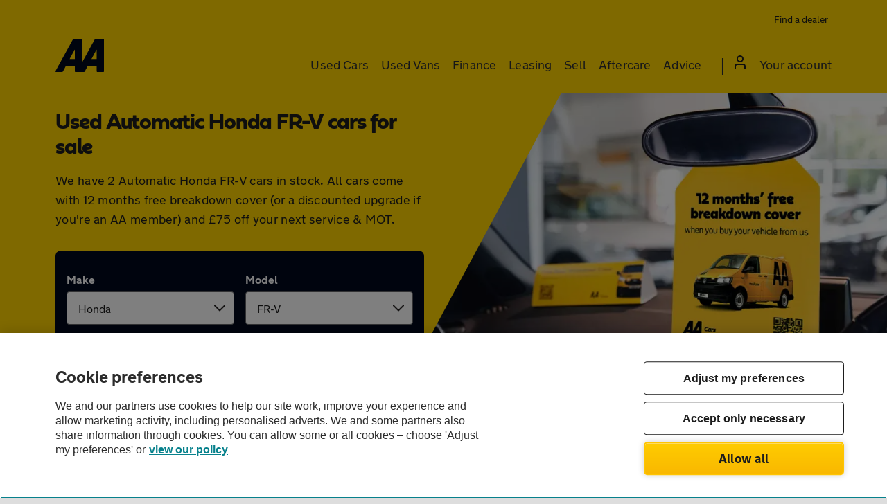

--- FILE ---
content_type: image/svg+xml
request_url: https://asset.vcars.co.uk/img/arrow-right-grey-587476af69.svg
body_size: 388
content:
<svg fill="none" height="17" viewBox="0 0 10 17" width="10" xmlns="http://www.w3.org/2000/svg"><path clip-rule="evenodd" d="m9.21 7.29436-7-7.000001c-.25366-.2536589-.62337-.3527239-.96988-.2598784-.346502.0928454-.617153.3634964-.709998.7100004-.092846.346499.006219.716219.259878.969879l6.3 6.29-6.3 6.29004c-.189313.1877-.295798.4433-.295798.71 0 .2666.106485.5222.295798.71.187767.1893.44336.2958.71.2958s.52223-.1065.71-.2958l7-7.00004c.18931-.18777.2958-.44336.2958-.71s-.10649-.52223-.2958-.71z" fill="#c7c8ca" fill-rule="evenodd"/></svg>